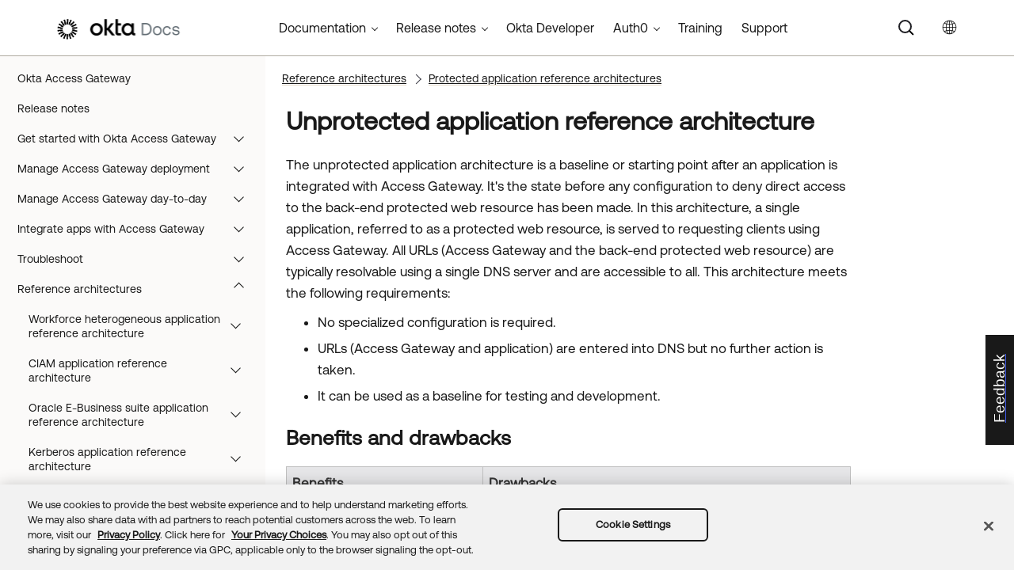

--- FILE ---
content_type: application/javascript; charset=UTF-8
request_url: https://help.okta.com/oag/en-us/Data/Tocs/oag__toc_oag_root.js?t=639045234544546914
body_size: 1290
content:
define({numchunks:2,prefix:'oag__toc_oag_root_Chunk',chunkstart:['/content/topics/access-gateway/about-access-gateway-applications.htm','/content/topics/access-gateway/command-line-console-reference.htm'],tree:{n:[{i:0,c:0},{i:1,c:1},{i:2,c:1,n:[{i:3,c:0},{i:4,c:0},{i:5,c:1},{i:6,c:1,n:[{i:7,c:1},{i:8,c:1},{i:9,c:1}]},{i:10,c:0},{i:11,c:0},{i:12,c:0},{i:13,c:0,n:[{i:14,c:0,n:[{i:15,c:0}]}]},{i:16,c:0},{i:17,c:0},{i:18,c:0},{i:19,c:0},{i:20,c:0},{i:21,c:0},{i:22,c:1},{i:23,c:0},{i:24,c:0},{i:25,c:0,n:[{i:26,c:1},{i:27,c:1},{i:28,c:0},{i:29,c:1},{i:30,c:0},{i:31,c:1},{i:32,c:1},{i:33,c:0},{i:34,c:0}]},{i:35,c:0,n:[{i:36,c:0},{i:37,c:1},{i:38,c:1},{i:39,c:1},{i:40,c:0},{i:41,c:0},{i:42,c:0},{i:43,c:0},{i:44,c:0},{i:45,c:0}]},{i:46,c:1,n:[{i:47,c:1},{i:48,c:1},{i:49,c:1},{i:50,c:1},{i:51,c:1}]},{i:52,c:1},{i:53,c:1},{i:54,c:0},{i:55,c:1,n:[{i:56,c:1},{i:57,c:1},{i:58,c:1},{i:59,c:1}]},{i:60,c:0}]},{i:61,c:1,n:[{i:62,c:0,n:[{i:63,c:0}]},{i:64,c:1,n:[{i:65,c:0},{i:66,c:0},{i:67,c:1}]},{i:68,c:1,n:[{i:69,c:1},{i:70,c:1},{i:71,c:1},{i:72,c:1},{i:73,c:1},{i:74,c:1},{i:75,c:1},{i:76,c:1},{i:77,c:1},{i:78,c:1},{i:79,c:1,n:[{i:80,c:1},{i:81,c:1},{i:82,c:1},{i:83,c:1}]}]},{i:84,c:1},{i:85,c:1,n:[{i:86,c:1},{i:87,c:1},{i:88,c:1},{i:89,c:1},{i:90,c:1},{i:91,c:1},{i:92,c:1},{i:93,c:1},{i:94,c:1},{i:95,c:1,n:[{i:96,c:1},{i:97,c:1},{i:98,c:1}]}]},{i:99,c:1,n:[{i:100,c:1},{i:101,c:1}]},{i:102,c:1,n:[{i:103,c:1},{i:104,c:1},{i:105,c:1},{i:106,c:1},{i:107,c:1},{i:108,c:1},{i:109,c:1}]},{i:110,c:1,n:[{i:111,c:1},{i:112,c:1},{i:113,c:1},{i:114,c:1},{i:115,c:1},{i:116,c:1},{i:117,c:1},{i:118,c:1},{i:119,c:1},{i:120,c:1},{i:121,c:1,n:[{i:122,c:1},{i:123,c:1},{i:124,c:1}]}]},{i:125,c:1,n:[{i:126,c:1},{i:127,c:1},{i:128,c:1},{i:129,c:1},{i:130,c:1},{i:131,c:1}]},{i:132,c:1,n:[{i:133,c:1},{i:134,c:1},{i:135,c:1}]},{i:136,c:1,n:[{i:137,c:1},{i:138,c:1}]},{i:139,c:1,n:[{i:140,c:0,n:[{i:141,c:0}]},{i:142,c:1},{i:143,c:1},{i:144,c:1},{i:145,c:1},{i:146,c:1},{i:147,c:1},{i:148,c:1},{i:149,c:0},{i:150,c:1},{i:151,c:1},{i:152,c:1},{i:153,c:1},{i:154,c:0,n:[{i:155,c:0},{i:156,c:0},{i:157,c:0}]}]}]},{i:158,c:1,n:[{i:159,c:0},{i:160,c:1,n:[{i:161,c:0},{i:162,c:0},{i:163,c:0},{i:164,c:0}]},{i:165,c:1,n:[{i:166,c:1},{i:167,c:1},{i:168,c:1},{i:169,c:1}]},{i:170,c:1,n:[{i:171,c:0},{i:172,c:0}]},{i:173,c:1,n:[{i:174,c:0},{i:175,c:0},{i:176,c:0},{i:177,c:0},{i:178,c:0},{i:179,c:0},{i:180,c:0,n:[{i:181,c:1},{i:182,c:1},{i:183,c:1},{i:184,c:1},{i:185,c:1}]},{i:186,c:0,n:[{i:187,c:0},{i:188,c:0},{i:189,c:0}]},{i:190,c:0,n:[{i:191,c:1}]}]},{i:192,c:1},{i:193,c:1,n:[{i:194,c:0,n:[{i:195,c:1}]},{i:196,c:1},{i:197,c:1},{i:198,c:1},{i:199,c:1}]},{i:200,c:0,n:[{i:201,c:0},{i:202,c:0},{i:203,c:1}]},{i:204,c:1,n:[{i:205,c:0},{i:206,c:0},{i:207,c:0},{i:208,c:1,n:[{i:209,c:0},{i:210,c:0},{i:211,c:0},{i:212,c:0},{i:213,c:0}]},{i:214,c:1,n:[{i:215,c:0},{i:216,c:1},{i:217,c:1}]},{i:218,c:1}]},{i:219,c:1},{i:220,c:1,n:[{i:221,c:1},{i:222,c:1}]},{i:223,c:1},{i:224,c:1,n:[{i:225,c:1},{i:226,c:1},{i:227,c:1,n:[{i:228,c:1},{i:229,c:1},{i:230,c:1},{i:231,c:1},{i:232,c:1},{i:233,c:1}]}]},{i:234,c:0,n:[{i:235,c:0}]},{i:236,c:1,n:[{i:237,c:0},{i:238,c:0},{i:239,c:0},{i:240,c:0},{i:241,c:0},{i:242,c:0},{i:243,c:0},{i:244,c:0},{i:245,c:0},{i:246,c:1}]},{i:247,c:1}]},{i:248,c:1,n:[{i:249,c:1,n:[{i:250,c:0,n:[{i:251,c:0},{i:252,c:0},{i:253,c:0},{i:254,c:0},{i:255,c:0},{i:256,c:0},{i:257,c:0},{i:258,c:0}]},{i:259,c:1},{i:260,c:0}]},{i:261,c:0,n:[{i:262,c:0},{i:263,c:0},{i:264,c:1},{i:265,c:1}]},{i:266,c:1},{i:267,c:1,n:[{i:268,c:0,n:[{i:269,c:0},{i:270,c:0},{i:271,c:0},{i:272,c:0},{i:273,c:0},{i:274,c:0}]},{i:275,c:0,n:[{i:276,c:0},{i:277,c:0},{i:278,c:0},{i:279,c:0},{i:280,c:0},{i:281,c:0},{i:282,c:0},{i:283,c:0},{i:284,c:0},{i:285,c:0}]},{i:286,c:0,n:[{i:287,c:0},{i:288,c:0},{i:289,c:0},{i:290,c:0},{i:291,c:0},{i:292,c:0}]},{i:293,c:0,n:[{i:294,c:0},{i:295,c:0},{i:296,c:0},{i:297,c:0},{i:298,c:0},{i:299,c:0},{i:300,c:0},{i:301,c:0}]},{i:302,c:0,n:[{i:303,c:0},{i:304,c:0},{i:305,c:0},{i:306,c:0},{i:307,c:0},{i:308,c:0},{i:309,c:0}]},{i:310,c:0,n:[{i:311,c:0},{i:312,c:0},{i:313,c:0},{i:314,c:0},{i:315,c:0},{i:316,c:0}]}]},{i:317,c:1,n:[{i:318,c:0,n:[{i:319,c:0},{i:320,c:0},{i:321,c:0},{i:322,c:0},{i:323,c:0}]},{i:324,c:0,n:[{i:325,c:0},{i:326,c:0},{i:327,c:0},{i:328,c:0}]},{i:329,c:0,n:[{i:330,c:0},{i:331,c:0},{i:332,c:0},{i:333,c:0},{i:334,c:0}]},{i:335,c:0,n:[{i:336,c:0},{i:337,c:0},{i:338,c:0},{i:339,c:0},{i:340,c:0}]}]},{i:341,c:1,n:[{i:342,c:0,n:[{i:343,c:0},{i:344,c:0},{i:345,c:0},{i:346,c:0},{i:347,c:0}]},{i:348,c:0,n:[{i:349,c:0},{i:350,c:0},{i:351,c:0},{i:352,c:0}]},{i:353,c:0,n:[{i:354,c:0},{i:355,c:0}]},{i:356,c:0,n:[{i:357,c:0},{i:358,c:0},{i:359,c:0},{i:360,c:0}]},{i:361,c:0,n:[{i:362,c:0},{i:363,c:0},{i:364,c:0},{i:365,c:0}]},{i:366,c:0,n:[{i:367,c:0},{i:368,c:0},{i:369,c:0},{i:370,c:0}]},{i:371,c:0,n:[{i:372,c:0},{i:373,c:0},{i:374,c:0},{i:375,c:0}]},{i:376,c:0,n:[{i:377,c:0},{i:378,c:0},{i:379,c:0},{i:380,c:0},{i:381,c:0},{i:382,c:0},{i:383,c:0}]},{i:384,c:0,n:[{i:385,c:0},{i:386,c:0},{i:387,c:0},{i:388,c:0}]},{i:389,c:0,n:[{i:390,c:0},{i:391,c:0},{i:392,c:0},{i:393,c:0}]},{i:394,c:0,n:[{i:395,c:0},{i:396,c:0},{i:397,c:0},{i:398,c:0},{i:399,c:0}]},{i:400,c:0,n:[{i:401,c:0},{i:402,c:0},{i:403,c:0},{i:404,c:0}]},{i:405,c:0,n:[{i:406,c:0},{i:407,c:0},{i:408,c:0},{i:409,c:0}]},{i:410,c:0,n:[{i:411,c:0},{i:412,c:0},{i:413,c:0},{i:414,c:0}]}]},{i:415,c:1,n:[{i:416,c:1},{i:417,c:0},{i:418,c:1,n:[{i:419,c:1}]},{i:420,c:1},{i:421,c:1},{i:422,c:0,n:[{i:423,c:0},{i:424,c:0}]}]},{i:425,c:0},{i:426,c:0,n:[{i:427,c:1},{i:428,c:1,n:[{i:429,c:1}]},{i:430,c:1},{i:431,c:1},{i:432,c:1,n:[{i:433,c:0}]},{i:434,c:1},{i:435,c:1},{i:436,c:1},{i:437,c:1},{i:438,c:1},{i:439,c:1},{i:440,c:0,n:[{i:441,c:0},{i:442,c:0},{i:443,c:0}]}]},{i:444,c:0}]},{i:445,c:1,n:[{i:446,c:1,n:[{i:447,c:1},{i:448,c:1},{i:449,c:1},{i:450,c:1},{i:451,c:1}]},{i:452,c:1},{i:453,c:1},{i:454,c:1},{i:455,c:0},{i:456,c:0,n:[{i:457,c:1},{i:458,c:1},{i:459,c:1},{i:460,c:1},{i:461,c:1}]}]},{i:462,c:1,n:[{i:463,c:1,n:[{i:464,c:1},{i:465,c:1},{i:466,c:1},{i:467,c:1},{i:468,c:1}]},{i:469,c:1,n:[{i:470,c:1},{i:471,c:1},{i:472,c:1},{i:473,c:1},{i:474,c:1}]},{i:475,c:1,n:[{i:476,c:1},{i:477,c:1},{i:478,c:1}]},{i:479,c:1,n:[{i:480,c:1},{i:481,c:1},{i:482,c:1},{i:483,c:1}]},{i:484,c:1,n:[{i:485,c:1},{i:486,c:1},{i:487,c:1},{i:488,c:1},{i:489,c:1}]},{i:490,c:1,n:[{i:491,c:1},{i:492,c:1},{i:493,c:1},{i:494,c:1}]},{i:495,c:1,n:[{i:496,c:1},{i:497,c:1},{i:498,c:1}]}]}]}});